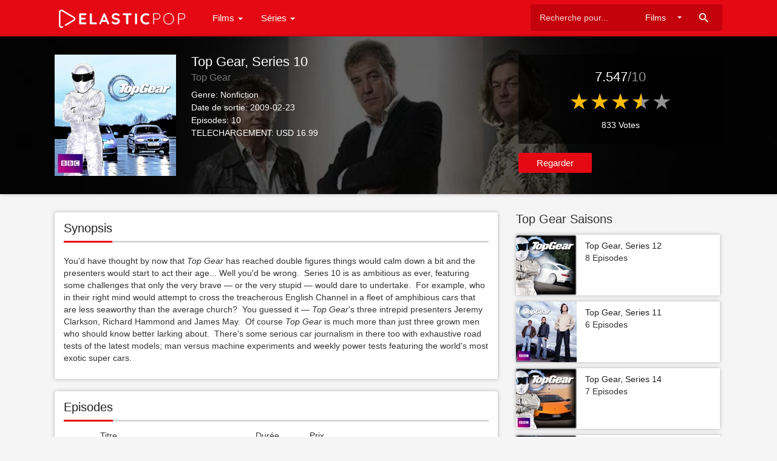

--- FILE ---
content_type: text/html; charset=UTF-8
request_url: https://elasticpop.com/tv/304214876/top-gear-series-10
body_size: 7461
content:
<!doctype html>
<html>
    <head>
		<meta charset="utf-8"/>
		<meta name="viewport" content="width=device-width">
		<title>Top Gear, Series 10 - Série - ElasticPop</title>
		<meta name="description" content="You'd have thought by now that <i>Top Gear</i> has reached double figures things would calm down a bit and the presenters would start to act their age... Well you'd be wrong.  Seri" />
		<meta name="keywords" content="Top Gear, Series 10, Films, movies, tv shows, serie, épisodes, itunes, streaming, vod, téléchargement" />
		<meta property="og:site_name" content="ElasticPop"/>
		<meta property="og:type" content="article"/>
		<meta property="og:title" content="Top Gear, Series 10 - Série - ElasticPop"/>
		<meta property="og:description" content="You'd have thought by now that <i>Top Gear</i> has reached double figures things would calm down a bit and the presenters would start to act their age... Well you'd be wrong.  Seri"/>
		<meta property="og:image" content="https://is1-ssl.mzstatic.com/image/thumb/Features/e3/77/35/dj.uyvwcukq.jpg/200x200bb.jpg">
		<!-- CSS and Scripts -->
		<link href="https://elasticpop.com/material/css/bootstrap.min.css" rel="stylesheet">	  
<link href="https://elasticpop.com/material/css/bootstrap-material-design.css" rel="stylesheet">
<link href="https://elasticpop.com/material/css/ripples.css" rel="stylesheet">
<link href="https://elasticpop.com/material/css/jquery.dropdown.css" rel="stylesheet">
<link href="https://elasticpop.com/style.css" rel="stylesheet" type="text/css">
<link href="https://elasticpop.com/favicon.ico" rel="shortcut icon" type="image/x-icon">
<link rel="stylesheet" href="http://fonts.googleapis.com/css?family=Roboto:300,400,500" type="text/css">
<link href="https://fonts.googleapis.com/icon?family=Material+Icons" rel="stylesheet">
<script src="https://ajax.googleapis.com/ajax/libs/jquery/1.12.4/jquery.min.js"></script>		<!-- Global site tag (gtag.js) - Google Analytics -->
<script async src="https://www.googletagmanager.com/gtag/js?id=UA-157138413-1"></script>
<script>
  window.dataLayer = window.dataLayer || [];
  function gtag(){dataLayer.push(arguments);}
  gtag('js', new Date());

  gtag('config', 'UA-157138413-1');
</script>
<script data-ad-client="ca-pub-8110238398701286" async src="https://pagead2.googlesyndication.com/pagead/js/adsbygoogle.js"></script>	  
    </head>
<body>
<div class="navbar navbar-default" role="navigation">
	<div class="container">
		<div class="navbar-header">
			<button type="button" class="navbar-toggle" data-toggle="collapse" data-target=".navbar-collapse">
				<span class="sr-only">Toggle navigation</span>
				<span class="icon-bar"></span>
				<span class="icon-bar"></span>
				<span class="icon-bar"></span>
			</button>
			<div class="navbar-brand">
			<a href="https://elasticpop.com"><img src="https://elasticpop.com/images/logo.png" alt="ElasticPop" border="0"></a>
			</div>
		</div>
		<div class="navbar-collapse collapse navbar-responsive-collapse">
		<ul class="nav navbar-nav">
		<li class="dropdown">
		<a href="#" data-target="#" class="dropdown-toggle" data-toggle="dropdown">Films <b class="caret"></b></a>
		<ul class="dropdown-menu" style="min-width: 160px;">
			<div class="drop-row">
			<li><a href="https://elasticpop.com/top-movies">Top Films à télécharger</a></li>	
			<li><a href="https://elasticpop.com/top-movie-rentals">Top Films Streaming</a></li>	
            <li><a href="https://www.sortiesdvd.com" title="Sorties de DVD et Blu-Ray">Sorties DVD</a></li>	
			</div>
		</ul>
        </li>
		
		<li class="dropdown">
		<a href="#" data-target="#" class="dropdown-toggle" data-toggle="dropdown">Séries <b class="caret"></b></a>
		<ul class="dropdown-menu" style="min-width: 160px;">
			<div class="drop-row">
			<li><a href="https://elasticpop.com/top-tv-seasons">Top Séries</a></li>		
			<li><a href="https://elasticpop.com/top-tv-episodes">Top Episodes</a></li>	
			</div>
		</ul>
        </li>		
		
		</ul>
<form action="https://elasticpop.com/search_main.php" class="navbar-form navbar-right">

    <input type="text" placeholder="Recherche pour..." name="q" class="form-control input-sm" value=""  />
	<input type="hidden" name="change" value="1">
	<select name="entity" class="form-control input-sm">
      <option value="movies">Films</option>
	  <option value="tvseries">Série</option>
    </select>
    <button type="submit" class="searchbut"><i class="material-icons">search</i></button>
	
  </form>


		</div>
		<!--/.nav-collapse -->
	</div>
</div><div class="headpage" style="background-image:url(https://image.tmdb.org/t/p/w780/rDH6nurRs1XobsOZGQY4bj4Vrvh.jpg);">
<div class="headpageoverlay">
<div class="container">
		<div class="headpageimage">
		<img data-src="https://is1-ssl.mzstatic.com/image/thumb/Features/e3/77/35/dj.uyvwcukq.jpg/200x200bb.jpg" src="https://elasticpop.com/images/loading.svg" alt="Top Gear, Series 10" height="200px" width="200px">
		</div>
		<div class="headpageinfo">
		<h1 class="product-title">Top Gear, Series 10</h1>
		<h2 class="product-stock">Top Gear</h2>
		<ul style="list-style:none;padding: 0px;">
		<li><b>Genre:</b> Nonfiction</li>
		<li><b>Date de sortie:</b> 2009-02-23</li>
						<li><b>Episodes:</b> 10</li>
						<li><b>TELECHARGEMENT:</b> USD 16.99						</ul>
		</div>
		<div class="headpageright">
	    		<div class="product-rating">
		<div class="score"><span>7.547</span><span class="muted">/10</span></div>
		<div class="bigstarbox">
        <span class="bigstars">7.547</span>
		</div>
		<div class="scorecount"><span> 833 Votes</span></div>
		</div>
				<div class="postactions">
<a href="https://geo.itunes.apple.com/us/tv-season/top-gear-series-10/id304214876?uo=4&at=1l3v7xC&app=itunes" target="_blank" class="btn btn-raised btn-warning" rel="nofollow">Regarder </a>
												<div class="sharebox">
<div class="addthis_toolbox addthis_default_style addthis_32x32_style">
<a class="addthis_button_preferred_1"></a>
<a class="addthis_button_preferred_2"></a>
<a class="addthis_button_preferred_3"></a>
<a class="addthis_button_compact"></a>
</div>
</div>
</div>
        </div>
</div>
</div>
</div>
<div class="container">
<div class="col-md-8" style="margin-top: 30px;padding-left:0px;">
<div class="postmain">
<div class="postmaintitle" style="margin-bottom:0px;">
<h3>Synopsis</h3>
</div>
<div class="postmaindescr">
<p>
You'd have thought by now that <i>Top Gear</i> has reached double figures things would calm down a bit and the presenters would start to act their age... Well you'd be wrong.  Series 10 is as ambitious as ever, featuring some challenges that only the very brave &#8212; or the very stupid &#8212; would dare to undertake.  For example, who in their right mind would attempt to cross the treacherous English Channel in a fleet of amphibious cars that are less seaworthy than the average church?  You guessed it &#8212; <i>Top Gear</i>'s three intrepid presenters Jeremy Clarkson, Richard Hammond and James May.  Of course <i>Top Gear</i> is much more than just three grown men who should know better larking about.  There's some serious car journalism in there too with exhaustive road tests of the latest models; man versus machine experiments and weekly power tests featuring the world's most exotic super cars.</p>
</div>
</div>
<!-- end .postmain -->

<div class="postmain">
<div class="postmaintitle" style="margin-bottom:5px;">
<h3>Episodes</h3>
</div>
<div class="table-responsive">
<table class="table table-hover">
    <thead>
      <tr>
		<th></th>
        <th>Titre</th>
        <th>Durée</th>
        <th>Prix</th>
		<th></th>
      </tr>
    </thead>
    <tbody>  
<tr>
	<td>1</td>
	<td>Series 10, Episode 1</td>
	<td>51:32</td>
	<td>USD 2.99</td>
<td>
<a style="margin: 0px 0px;float: right;text-transform: none;" class="btn btn-raised btn-warning btn-sm" href="https://geo.itunes.apple.com/us/tv-season/series-10-episode-1/id304214876?i=304216390&uo=4&at=1l3v7xC&app=itunes" target="_blank" rel="nofollow">Regarder </a>
</td>
</tr>
<tr>
	<td>2</td>
	<td>Series 10, Episode 2</td>
	<td>50:33</td>
	<td>USD 2.99</td>
<td>
<a style="margin: 0px 0px;float: right;text-transform: none;" class="btn btn-raised btn-warning btn-sm" href="https://geo.itunes.apple.com/us/tv-season/series-10-episode-2/id304214876?i=304219272&uo=4&at=1l3v7xC&app=itunes" target="_blank" rel="nofollow">Regarder </a>
</td>
</tr>
<tr>
	<td>3</td>
	<td>Series 10, Episode 3</td>
	<td>50:39</td>
	<td>USD 2.99</td>
<td>
<a style="margin: 0px 0px;float: right;text-transform: none;" class="btn btn-raised btn-warning btn-sm" href="https://geo.itunes.apple.com/us/tv-season/series-10-episode-3/id304214876?i=304219409&uo=4&at=1l3v7xC&app=itunes" target="_blank" rel="nofollow">Regarder </a>
</td>
</tr>
<tr>
	<td>4</td>
	<td>Series 10, Episode 4</td>
	<td>50:16</td>
	<td>USD 2.99</td>
<td>
<a style="margin: 0px 0px;float: right;text-transform: none;" class="btn btn-raised btn-warning btn-sm" href="https://geo.itunes.apple.com/us/tv-season/series-10-episode-4/id304214876?i=304219773&uo=4&at=1l3v7xC&app=itunes" target="_blank" rel="nofollow">Regarder </a>
</td>
</tr>
<tr>
	<td>5</td>
	<td>Series 10, Episode 5</td>
	<td>49:16</td>
	<td>USD 2.99</td>
<td>
<a style="margin: 0px 0px;float: right;text-transform: none;" class="btn btn-raised btn-warning btn-sm" href="https://geo.itunes.apple.com/us/tv-season/series-10-episode-5/id304214876?i=304219963&uo=4&at=1l3v7xC&app=itunes" target="_blank" rel="nofollow">Regarder </a>
</td>
</tr>
<tr>
	<td>6</td>
	<td>Series 10, Episode 6</td>
	<td>50:42</td>
	<td>USD 2.99</td>
<td>
<a style="margin: 0px 0px;float: right;text-transform: none;" class="btn btn-raised btn-warning btn-sm" href="https://geo.itunes.apple.com/us/tv-season/series-10-episode-6/id304214876?i=304220090&uo=4&at=1l3v7xC&app=itunes" target="_blank" rel="nofollow">Regarder </a>
</td>
</tr>
<tr>
	<td>7</td>
	<td>Series 10, Episode 7</td>
	<td>50:42</td>
	<td>USD 2.99</td>
<td>
<a style="margin: 0px 0px;float: right;text-transform: none;" class="btn btn-raised btn-warning btn-sm" href="https://geo.itunes.apple.com/us/tv-season/series-10-episode-7/id304214876?i=304220340&uo=4&at=1l3v7xC&app=itunes" target="_blank" rel="nofollow">Regarder </a>
</td>
</tr>
<tr>
	<td>8</td>
	<td>Series 10, Episode 8</td>
	<td>51:11</td>
	<td>USD 2.99</td>
<td>
<a style="margin: 0px 0px;float: right;text-transform: none;" class="btn btn-raised btn-warning btn-sm" href="https://geo.itunes.apple.com/us/tv-season/series-10-episode-8/id304214876?i=304220472&uo=4&at=1l3v7xC&app=itunes" target="_blank" rel="nofollow">Regarder </a>
</td>
</tr>
<tr>
	<td>9</td>
	<td>Series 10, Episode 9</td>
	<td>50:12</td>
	<td>USD 2.99</td>
<td>
<a style="margin: 0px 0px;float: right;text-transform: none;" class="btn btn-raised btn-warning btn-sm" href="https://geo.itunes.apple.com/us/tv-season/series-10-episode-9/id304214876?i=304220525&uo=4&at=1l3v7xC&app=itunes" target="_blank" rel="nofollow">Regarder </a>
</td>
</tr>
<tr>
	<td>10</td>
	<td>The Botswana Special</td>
	<td>51:38</td>
	<td>USD 2.99</td>
<td>
<a style="margin: 0px 0px;float: right;text-transform: none;" class="btn btn-raised btn-warning btn-sm" href="https://geo.itunes.apple.com/us/tv-season/the-botswana-special/id304214876?i=304225386&uo=4&at=1l3v7xC&app=itunes" target="_blank" rel="nofollow">Regarder </a>
</td>
</tr>
</tbody>
</table> 
</div>
</div>
<!-- end .postmain -->


<div class="postmain">
<div class="postmaintitle">
<h3>Trailer, Bande annonce</h3>
</div>
<!-- 16:9 aspect ratio -->
<div class="embed-responsive embed-responsive-16by9">
<iframe src="https://www.youtube.com/embed/?rel=0&modestbranding=1&showinfo=0" frameborder="0" allowfullscreen width="570" height="315" ></iframe>	
</div>
</div>
<!-- end .postmain -->




<!-- end .postmain -->
</div>
<!-- .post-sidebar -->
<div class="col-md-4" style="padding-right:0px;">
<div class="post-sidebar tv">
<div class="post-sidebar-box">
<h3>Top Gear Saisons</h3>
<ul class="side-itemlist">
<li class="side-item"><div class="side-thumb"><a href="https://elasticpop.com/tv/303969421/top-gear-series-12"><img data-src="https://is1-ssl.mzstatic.com/image/thumb/Video/d6/31/af/mzl.zgyfacck.jpg/100x100bb.jpg" src="https://elasticpop.com/images/loading.svg" ></a></div>
	<div class="info"><h3><a href="https://elasticpop.com/tv/303969421/top-gear-series-12">Top Gear, Series 12</a></h3>
		<h4>8 Episodes</h4>
		</div>
	</li><li class="side-item"><div class="side-thumb"><a href="https://elasticpop.com/tv/297391030/top-gear-series-11"><img data-src="https://is1-ssl.mzstatic.com/image/thumb/Features/98/63/ef/dj.djgpyofx.jpg/100x100bb.jpg" src="https://elasticpop.com/images/loading.svg" ></a></div>
	<div class="info"><h3><a href="https://elasticpop.com/tv/297391030/top-gear-series-11">Top Gear, Series 11</a></h3>
		<h4>6 Episodes</h4>
		</div>
	</li><li class="side-item"><div class="side-thumb"><a href="https://elasticpop.com/tv/357897005/top-gear-series-14"><img data-src="https://is1-ssl.mzstatic.com/image/thumb/Video/fa/68/d1/mzl.jkzpubhb.jpg/100x100bb.jpg" src="https://elasticpop.com/images/loading.svg" ></a></div>
	<div class="info"><h3><a href="https://elasticpop.com/tv/357897005/top-gear-series-14">Top Gear, Series 14</a></h3>
		<h4>7 Episodes</h4>
		</div>
	</li><li class="side-item"><div class="side-thumb"><a href="https://elasticpop.com/tv/456419470/top-gear-season-17"><img data-src="https://is1-ssl.mzstatic.com/image/thumb/Video/a2/b2/3a/mzl.cgwbkhwa.jpg/100x100bb.jpg" src="https://elasticpop.com/images/loading.svg" ></a></div>
	<div class="info"><h3><a href="https://elasticpop.com/tv/456419470/top-gear-season-17">Top Gear, Season 17</a></h3>
		<h4>6 Episodes</h4>
		</div>
	</li><li class="side-item"><div class="side-thumb"><a href="https://elasticpop.com/tv/416610439/top-gear-season-16"><img data-src="https://is1-ssl.mzstatic.com/image/thumb/Features/4f/2a/01/dj.dfhhojqe.jpg/100x100bb.jpg" src="https://elasticpop.com/images/loading.svg" ></a></div>
	<div class="info"><h3><a href="https://elasticpop.com/tv/416610439/top-gear-season-16">Top Gear, Season 16</a></h3>
		<h4>7 Episodes</h4>
		</div>
	</li><li class="side-item"><div class="side-thumb"><a href="https://elasticpop.com/tv/593555438/top-gear-season-19"><img data-src="https://is1-ssl.mzstatic.com/image/thumb/Features/v4/a3/0f/74/a30f74d6-0df5-95ff-5ad6-9f3f06e99b6c/mza_784236772370670274.jpg/100x100bb.jpg" src="https://elasticpop.com/images/loading.svg" ></a></div>
	<div class="info"><h3><a href="https://elasticpop.com/tv/593555438/top-gear-season-19">Top Gear, Season 19</a></h3>
		<h4>7 Episodes</h4>
		</div>
	</li><li class="side-item"><div class="side-thumb"><a href="https://elasticpop.com/tv/806306843/top-gear-season-21"><img data-src="https://is1-ssl.mzstatic.com/image/thumb/Video6/v4/1c/0a/09/1c0a0934-c8d2-b4a0-c34b-8696d0605577/mzl.mtvesaos.lsr/100x100bb.jpg" src="https://elasticpop.com/images/loading.svg" ></a></div>
	<div class="info"><h3><a href="https://elasticpop.com/tv/806306843/top-gear-season-21">Top Gear, Season 21</a></h3>
		<h4>7 Episodes</h4>
		</div>
	</li><li class="side-item"><div class="side-thumb"><a href="https://elasticpop.com/tv/665193241/top-gear-season-20"><img data-src="https://is1-ssl.mzstatic.com/image/thumb/Video1/v4/1c/34/1b/1c341b4d-c3d4-2874-b71f-c231c7d7287b/mzl.gubkfjkr.lsr/100x100bb.jpg" src="https://elasticpop.com/images/loading.svg" ></a></div>
	<div class="info"><h3><a href="https://elasticpop.com/tv/665193241/top-gear-season-20">Top Gear, Season 20</a></h3>
		<h4>7 Episodes</h4>
		</div>
	</li><li class="side-item"><div class="side-thumb"><a href="https://elasticpop.com/tv/515073161/top-gear-season-18"><img data-src="https://is1-ssl.mzstatic.com/image/thumb/Video/v4/9f/35/56/9f355614-a167-652c-7f7c-35384f00f52f/BBCAudio-temp-upload.nzdyptyi.jpg/100x100bb.jpg" src="https://elasticpop.com/images/loading.svg" ></a></div>
	<div class="info"><h3><a href="https://elasticpop.com/tv/515073161/top-gear-season-18">Top Gear, Season 18</a></h3>
		<h4>8 Episodes</h4>
		</div>
	</li><li class="side-item"><div class="side-thumb"><a href="https://elasticpop.com/tv/386981326/top-gear-series-15"><img data-src="https://is1-ssl.mzstatic.com/image/thumb/Video/e5/d4/da/mzl.rkapnwja.jpg/100x100bb.jpg" src="https://elasticpop.com/images/loading.svg" ></a></div>
	<div class="info"><h3><a href="https://elasticpop.com/tv/386981326/top-gear-series-15">Top Gear, Series 15</a></h3>
		<h4>6 Episodes</h4>
		</div>
	</li><li class="side-item"><div class="side-thumb"><a href="https://elasticpop.com/tv/952840043/top-gear-season-22"><img data-src="https://is1-ssl.mzstatic.com/image/thumb/Video2/v4/ad/b4/3c/adb43c39-cb55-4159-f81e-a3ea02b2c2d1/mzl.obqwynod.lsr/100x100bb.jpg" src="https://elasticpop.com/images/loading.svg" ></a></div>
	<div class="info"><h3><a href="https://elasticpop.com/tv/952840043/top-gear-season-22">Top Gear, Season 22</a></h3>
		<h4>10 Episodes</h4>
		</div>
	</li><li class="side-item"><div class="side-thumb"><a href="https://elasticpop.com/tv/895827831/top-gear-the-perfect-road-trip"><img data-src="https://is1-ssl.mzstatic.com/image/thumb/Video6/v4/01/5c/9c/015c9c35-f7cf-412c-d332-660883df3870/mzl.zpjidbcm.jpg/100x100bb.jpg" src="https://elasticpop.com/images/loading.svg" ></a></div>
	<div class="info"><h3><a href="https://elasticpop.com/tv/895827831/top-gear-the-perfect-road-trip">Top Gear, The Perfect Road Trip</a></h3>
		<h4>1 Episodes</h4>
		</div>
	</li><li class="side-item"><div class="side-thumb"><a href="https://elasticpop.com/tv/308012773/top-gear-the-specials-vol-1"><img data-src="https://is1-ssl.mzstatic.com/image/thumb/Features/d8/17/91/dj.lmplhmxs.jpg/100x100bb.jpg" src="https://elasticpop.com/images/loading.svg" ></a></div>
	<div class="info"><h3><a href="https://elasticpop.com/tv/308012773/top-gear-the-specials-vol-1">Top Gear, The Specials, Vol. 1</a></h3>
		<h4>5 Episodes</h4>
		</div>
	</li><li class="side-item"><div class="side-thumb"><a href="https://elasticpop.com/tv/335010574/top-gear-season-13"><img data-src="https://is1-ssl.mzstatic.com/image/thumb/Video/d8/c1/5f/mzl.altwhwcn.jpg/100x100bb.jpg" src="https://elasticpop.com/images/loading.svg" ></a></div>
	<div class="info"><h3><a href="https://elasticpop.com/tv/335010574/top-gear-season-13">Top Gear, Season 13</a></h3>
		<h4>7 Episodes</h4>
		</div>
	</li><li class="side-item"><div class="side-thumb"><a href="https://elasticpop.com/tv/373331591/top-gear-series-9"><img data-src="https://is1-ssl.mzstatic.com/image/thumb/Video/a7/68/97/mzl.sbgiqlbj.jpg/100x100bb.jpg" src="https://elasticpop.com/images/loading.svg" ></a></div>
	<div class="info"><h3><a href="https://elasticpop.com/tv/373331591/top-gear-series-9">Top Gear, Series 9</a></h3>
		<h4>5 Episodes</h4>
		</div>
	</li><li class="side-item"><div class="side-thumb"><a href="https://elasticpop.com/tv/325949096/top-gear-series-8"><img data-src="https://is1-ssl.mzstatic.com/image/thumb/Features/c4/57/68/dj.bjnxdjvx.jpg/100x100bb.jpg" src="https://elasticpop.com/images/loading.svg" ></a></div>
	<div class="info"><h3><a href="https://elasticpop.com/tv/325949096/top-gear-series-8">Top Gear, Series 8</a></h3>
		<h4>8 Episodes</h4>
		</div>
	</li><li class="side-item"><div class="side-thumb"><a href="https://elasticpop.com/tv/334106577/top-gear-series-7"><img data-src="https://is1-ssl.mzstatic.com/image/thumb/Video/70/d2/1e/mzl.ljtmxzzf.jpg/100x100bb.jpg" src="https://elasticpop.com/images/loading.svg" ></a></div>
	<div class="info"><h3><a href="https://elasticpop.com/tv/334106577/top-gear-series-7">Top Gear, Series 7</a></h3>
		<h4>6 Episodes</h4>
		</div>
	</li><li class="side-item"><div class="side-thumb"><a href="https://elasticpop.com/tv/304214876/top-gear-series-10"><img data-src="https://is1-ssl.mzstatic.com/image/thumb/Features/e3/77/35/dj.uyvwcukq.jpg/100x100bb.jpg" src="https://elasticpop.com/images/loading.svg" ></a></div>
	<div class="info"><h3><a href="https://elasticpop.com/tv/304214876/top-gear-series-10">Top Gear, Series 10</a></h3>
		<h4>10 Episodes</h4>
		</div>
	</li><li class="side-item"><div class="side-thumb"><a href="https://elasticpop.com/tv/977182956/top-gear-the-perfect-road-trip-italy"><img data-src="https://is1-ssl.mzstatic.com/image/thumb/Video3/v4/0f/65/0a/0f650a2b-bb6f-4fb1-98e6-230dc3540936/mzl.fgzvttyv.jpg/100x100bb.jpg" src="https://elasticpop.com/images/loading.svg" ></a></div>
	<div class="info"><h3><a href="https://elasticpop.com/tv/977182956/top-gear-the-perfect-road-trip-italy">Top Gear, The Perfect Road Trip Italy</a></h3>
		<h4>1 Episodes</h4>
		</div>
	</li><li class="side-item"><div class="side-thumb"><a href="https://elasticpop.com/tv/373313665/top-gear-series-6"><img data-src="https://is1-ssl.mzstatic.com/image/thumb/Video/52/c3/81/mzl.pvktchtc.jpg/100x100bb.jpg" src="https://elasticpop.com/images/loading.svg" ></a></div>
	<div class="info"><h3><a href="https://elasticpop.com/tv/373313665/top-gear-series-6">Top Gear, Series 6</a></h3>
		<h4>11 Episodes</h4>
		</div>
	</li><li class="side-item"><div class="side-thumb"><a href="https://elasticpop.com/tv/416570007/top-gear-the-specials-vol-2"><img data-src="https://is1-ssl.mzstatic.com/image/thumb/Video/df/38/ce/mzl.wmucgvqb.jpg/100x100bb.jpg" src="https://elasticpop.com/images/loading.svg" ></a></div>
	<div class="info"><h3><a href="https://elasticpop.com/tv/416570007/top-gear-the-specials-vol-2">Top Gear, The Specials, Vol. 2</a></h3>
		<h4>4 Episodes</h4>
		</div>
	</li><li class="side-item"><div class="side-thumb"><a href="https://elasticpop.com/tv/480225354/top-gear-top-40"><img data-src="https://is1-ssl.mzstatic.com/image/thumb/Video/ad/67/f0/mzl.ajhuszbt.jpg/100x100bb.jpg" src="https://elasticpop.com/images/loading.svg" ></a></div>
	<div class="info"><h3><a href="https://elasticpop.com/tv/480225354/top-gear-top-40">Top Gear, Top 40</a></h3>
		<h4>13 Episodes</h4>
		</div>
	</li><li class="side-item"><div class="side-thumb"><a href="https://elasticpop.com/tv/1109560266/top-gear-season-23"><img data-src="https://is1-ssl.mzstatic.com/image/thumb/Video60/v4/f0/0f/68/f00f68f7-379d-13a5-6812-122f1f9980d1/mzl.bkrstysz.lsr/100x100bb.jpg" src="https://elasticpop.com/images/loading.svg" ></a></div>
	<div class="info"><h3><a href="https://elasticpop.com/tv/1109560266/top-gear-season-23">Top Gear, Season 23</a></h3>
		<h4>7 Episodes</h4>
		</div>
	</li><li class="side-item"><div class="side-thumb"><a href="https://elasticpop.com/tv/576019598/top-gear-apocalypse"><img data-src="https://is1-ssl.mzstatic.com/image/thumb/Video/v4/7c/1a/e4/7c1ae46e-57a6-ba92-19c8-a3d7255c2e42/mzl.ppvotkpi.jpg/100x100bb.jpg" src="https://elasticpop.com/images/loading.svg" ></a></div>
	<div class="info"><h3><a href="https://elasticpop.com/tv/576019598/top-gear-apocalypse">Top Gear: Apocalypse</a></h3>
		<h4>1 Episodes</h4>
		</div>
	</li><li class="side-item"><div class="side-thumb"><a href="https://elasticpop.com/tv/1206091064/top-gear-season-24"><img data-src="https://is1-ssl.mzstatic.com/image/thumb/Video111/v4/f1/9a/d1/f19ad103-5ea6-5fd7-c0fa-c120c7549e6f/mzl.mrstkhlk.lsr/100x100bb.jpg" src="https://elasticpop.com/images/loading.svg" ></a></div>
	<div class="info"><h3><a href="https://elasticpop.com/tv/1206091064/top-gear-season-24">Top Gear, Season 24</a></h3>
		<h4>8 Episodes</h4>
		</div>
	</li><li class="side-item"><div class="side-thumb"><a href="https://elasticpop.com/tv/1347185622/top-gear-season-25"><img data-src="https://is1-ssl.mzstatic.com/image/thumb/Video62/v4/ba/1f/1f/ba1f1f1c-b0c0-2c7b-c233-86527fcee2d3/mzl.pcmfdlrv.lsr/100x100bb.jpg" src="https://elasticpop.com/images/loading.svg" ></a></div>
	<div class="info"><h3><a href="https://elasticpop.com/tv/1347185622/top-gear-season-25">Top Gear, Season 25</a></h3>
		<h4>13 Episodes</h4>
		</div>
	</li><li class="side-item"><div class="side-thumb"><a href="https://elasticpop.com/tv/922513220/top-gear-ambitious-but-rubbish"><img data-src="https://is1-ssl.mzstatic.com/image/thumb/Video3/v4/d0/55/fa/d055fafb-6acf-047d-85a3-cb4dd107a869/mzl.izvnzmho.jpg/100x100bb.jpg" src="https://elasticpop.com/images/loading.svg" ></a></div>
	<div class="info"><h3><a href="https://elasticpop.com/tv/922513220/top-gear-ambitious-but-rubbish">Top Gear: Ambitious But Rubbish</a></h3>
		<h4>8 Episodes</h4>
		</div>
	</li><li class="side-item"><div class="side-thumb"><a href="https://elasticpop.com/tv/575268049/top-gear-at-the-movies"><img data-src="https://is1-ssl.mzstatic.com/image/thumb/Video/v4/2b/90/b9/2b90b91d-447c-cd75-19d3-6a0013fcb1c4/mzl.iqezthwv.jpg/100x100bb.jpg" src="https://elasticpop.com/images/loading.svg" ></a></div>
	<div class="info"><h3><a href="https://elasticpop.com/tv/575268049/top-gear-at-the-movies">Top Gear At the Movies</a></h3>
		<h4>1 Episodes</h4>
		</div>
	</li><li class="side-item"><div class="side-thumb"><a href="https://elasticpop.com/tv/575974432/richard-hammond-s-top-gear-uncovered"><img data-src="https://is1-ssl.mzstatic.com/image/thumb/Video/v4/f5/eb/52/f5eb52c7-7278-e645-519a-f4f7a01053ff/mzl.scxcftmt.jpg/100x100bb.jpg" src="https://elasticpop.com/images/loading.svg" ></a></div>
	<div class="info"><h3><a href="https://elasticpop.com/tv/575974432/richard-hammond-s-top-gear-uncovered">Richard Hammond's Top Gear Uncovered</a></h3>
		<h4>1 Episodes</h4>
		</div>
	</li><li class="side-item"><div class="side-thumb"><a href="https://elasticpop.com/tv/1469463232/top-gear-season-27"><img data-src="https://is1-ssl.mzstatic.com/image/thumb/Video123/v4/ed/91/1c/ed911c74-dc78-63a0-8493-7d6eb128477b/pr_source.lsr/100x100bb.jpg" src="https://elasticpop.com/images/loading.svg" ></a></div>
	<div class="info"><h3><a href="https://elasticpop.com/tv/1469463232/top-gear-season-27">Top Gear, Season 27</a></h3>
		<h4>6 Episodes</h4>
		</div>
	</li><li class="side-item"><div class="side-thumb"><a href="https://elasticpop.com/tv/1828927457/top-gear-seasons-6-14"><img data-src="https://is1-ssl.mzstatic.com/image/thumb/Video211/v4/77/d0/b2/77d0b2d3-a8e3-fabb-efd6-43f5ffd90f77/BBCS__Top_Gear_Seasons_6-14_3000x3000x.png/100x100bb.jpg" src="https://elasticpop.com/images/loading.svg" ></a></div>
	<div class="info"><h3><a href="https://elasticpop.com/tv/1828927457/top-gear-seasons-6-14">Top Gear, Seasons 6-14</a></h3>
		<h4>68 Episodes</h4>
		</div>
	</li><li class="side-item"><div class="side-thumb"><a href="https://elasticpop.com/tv/1459695530/top-gear-season-26"><img data-src="https://is1-ssl.mzstatic.com/image/thumb/Video123/v4/e0/6c/1c/e06c1c89-1488-008c-5ca7-4a7c88013d6f/mzl.pufdioon.lsr/100x100bb.jpg" src="https://elasticpop.com/images/loading.svg" ></a></div>
	<div class="info"><h3><a href="https://elasticpop.com/tv/1459695530/top-gear-season-26">Top Gear, Season 26</a></h3>
		<h4>11 Episodes</h4>
		</div>
	</li><li class="side-item"><div class="side-thumb"><a href="https://elasticpop.com/tv/1828930494/top-gear-seasons-15-22"><img data-src="https://is1-ssl.mzstatic.com/image/thumb/Video221/v4/73/27/63/7327630b-18aa-599c-32f4-c1fde3be5c01/BBCS__Top_Gear_Seasons_15-22_3000x3000x.png/100x100bb.jpg" src="https://elasticpop.com/images/loading.svg" ></a></div>
	<div class="info"><h3><a href="https://elasticpop.com/tv/1828930494/top-gear-seasons-15-22">Top Gear, Seasons 15-22</a></h3>
		<h4>58 Episodes</h4>
		</div>
	</li><li class="side-item"><div class="side-thumb"><a href="https://elasticpop.com/tv/1560700174/top-gear-season-30"><img data-src="https://is1-ssl.mzstatic.com/image/thumb/Video124/v4/95/35/ab/9535ab76-0e7a-5c55-a082-113f6ebfb10a/pr_source.lsr/100x100bb.jpg" src="https://elasticpop.com/images/loading.svg" ></a></div>
	<div class="info"><h3><a href="https://elasticpop.com/tv/1560700174/top-gear-season-30">Top Gear, Season 30</a></h3>
		<h4>4 Episodes</h4>
		</div>
	</li><li class="side-item"><div class="side-thumb"><a href="https://elasticpop.com/tv/1534377251/top-gear-season-29"><img data-src="https://is1-ssl.mzstatic.com/image/thumb/Video124/v4/b9/af/7d/b9af7da5-3d72-5bcf-378e-38e725e49dfe/pr_source.lsr/100x100bb.jpg" src="https://elasticpop.com/images/loading.svg" ></a></div>
	<div class="info"><h3><a href="https://elasticpop.com/tv/1534377251/top-gear-season-29">Top Gear, Season 29</a></h3>
		<h4>5 Episodes</h4>
		</div>
	</li><li class="side-item"><div class="side-thumb"><a href="https://elasticpop.com/tv/1596933599/top-gear-season-31"><img data-src="https://is1-ssl.mzstatic.com/image/thumb/Video116/v4/23/96/a3/2396a305-91d5-b4af-238e-b2b8e8a042c9/pr_source.jpg/100x100bb.jpg" src="https://elasticpop.com/images/loading.svg" ></a></div>
	<div class="info"><h3><a href="https://elasticpop.com/tv/1596933599/top-gear-season-31">Top Gear, Season 31</a></h3>
		<h4>6 Episodes</h4>
		</div>
	</li><li class="side-item"><div class="side-thumb"><a href="https://elasticpop.com/tv/1653667327/top-gear-season-33"><img data-src="https://is1-ssl.mzstatic.com/image/thumb/Video122/v4/6e/6c/5f/6e6c5f04-5185-9063-f935-94c974b728ed/pr_source.png/100x100bb.jpg" src="https://elasticpop.com/images/loading.svg" ></a></div>
	<div class="info"><h3><a href="https://elasticpop.com/tv/1653667327/top-gear-season-33">Top Gear, Season 33</a></h3>
		<h4>4 Episodes</h4>
		</div>
	</li><li class="side-item"><div class="side-thumb"><a href="https://elasticpop.com/tv/1632040541/top-gear-season-32"><img data-src="https://is1-ssl.mzstatic.com/image/thumb/Video122/v4/97/e5/a0/97e5a005-6c5e-4d89-f30c-89cc43fc38e0/pr_source.png/100x100bb.jpg" src="https://elasticpop.com/images/loading.svg" ></a></div>
	<div class="info"><h3><a href="https://elasticpop.com/tv/1632040541/top-gear-season-32">Top Gear, Season 32</a></h3>
		<h4>5 Episodes</h4>
		</div>
	</li><li class="side-item"><div class="side-thumb"><a href="https://elasticpop.com/tv/1497044733/top-gear-season-28"><img data-src="https://is1-ssl.mzstatic.com/image/thumb/Video113/v4/10/9b/18/109b180f-fa44-4c73-9bd8-2d56d3787dc7/pr_source.lsr/100x100bb.jpg" src="https://elasticpop.com/images/loading.svg" ></a></div>
	<div class="info"><h3><a href="https://elasticpop.com/tv/1497044733/top-gear-season-28">Top Gear, Season 28</a></h3>
		<h4>7 Episodes</h4>
		</div>
	</li><li class="side-item"><div class="side-thumb"><a href="https://elasticpop.com/tv/1110497003/top-gear-from-a-z"><img data-src="https://is1-ssl.mzstatic.com/image/thumb/Video18/v4/70/72/cd/7072cd3b-f1e5-663a-c608-5e1c57681b35/mzl.ehexklox.lsr/100x100bb.jpg" src="https://elasticpop.com/images/loading.svg" ></a></div>
	<div class="info"><h3><a href="https://elasticpop.com/tv/1110497003/top-gear-from-a-z">Top Gear, From A-Z</a></h3>
		<h4>2 Episodes</h4>
		</div>
	</li><li class="side-item"><div class="side-thumb"><a href="https://elasticpop.com/tv/685410005/top-gear-s-top-41"><img data-src="https://is1-ssl.mzstatic.com/image/thumb/Features4/v4/4b/c9/51/4bc9517e-1f07-9621-8184-e9be8748ef7f/mza_7987714574035470767.jpg/100x100bb.jpg" src="https://elasticpop.com/images/loading.svg" ></a></div>
	<div class="info"><h3><a href="https://elasticpop.com/tv/685410005/top-gear-s-top-41">Top Gear's Top 41</a></h3>
		<h4>8 Episodes</h4>
		</div>
	</li><li class="side-item"><div class="side-thumb"><a href="https://elasticpop.com/tv/566613778/top-gear-top-fails"><img data-src="https://is1-ssl.mzstatic.com/image/thumb/Video5/v4/e6/d0/db/e6d0dba8-295e-2069-51cd-6c9503355cba/mzl.lvljrxvj.jpg/100x100bb.jpg" src="https://elasticpop.com/images/loading.svg" ></a></div>
	<div class="info"><h3><a href="https://elasticpop.com/tv/566613778/top-gear-top-fails">Top Gear: Top Fails</a></h3>
		<h4>2 Episodes</h4>
		</div>
	</li><li class="side-item"><div class="side-thumb"><a href="https://elasticpop.com/tv/1071461762/top-gear-the-races"><img data-src="https://is1-ssl.mzstatic.com/image/thumb/Video69/v4/f3/a2/21/f3a22103-e3c5-341d-1bd5-b299ad9bccca/mzl.ysxnancu.lsr/100x100bb.jpg" src="https://elasticpop.com/images/loading.svg" ></a></div>
	<div class="info"><h3><a href="https://elasticpop.com/tv/1071461762/top-gear-the-races">Top Gear, The Races</a></h3>
		<h4>7 Episodes</h4>
		</div>
	</li><li class="side-item"><div class="side-thumb"><a href="https://elasticpop.com/tv/483145056/top-gear-sampler"><img data-src="https://is1-ssl.mzstatic.com/image/thumb/Video/ea/80/c5/mzl.kpjsvdfp.jpg/100x100bb.jpg" src="https://elasticpop.com/images/loading.svg" ></a></div>
	<div class="info"><h3><a href="https://elasticpop.com/tv/483145056/top-gear-sampler">Top Gear Sampler</a></h3>
		<h4>5 Episodes</h4>
		</div>
	</li><li class="side-item"><div class="side-thumb"><a href="https://elasticpop.com/tv/1113732931/top-gear-extra-gear-season-1"><img data-src="https://is1-ssl.mzstatic.com/image/thumb/Video60/v4/04/d3/d0/04d3d0c4-8416-a72f-0112-9d947c411b23/mzl.ftedzmez.lsr/100x100bb.jpg" src="https://elasticpop.com/images/loading.svg" ></a></div>
	<div class="info"><h3><a href="https://elasticpop.com/tv/1113732931/top-gear-extra-gear-season-1">Top Gear: Extra Gear, Season 1</a></h3>
		<h4>7 Episodes</h4>
		</div>
	</li><li class="side-item"><div class="side-thumb"><a href="https://elasticpop.com/tv/966592352/top-gear-best-of-british"><img data-src="https://is1-ssl.mzstatic.com/image/thumb/Video3/v4/ff/18/6f/ff186fb5-6f21-87c3-011f-4053f7dabea5/mzl.vjewvkfg.jpg/100x100bb.jpg" src="https://elasticpop.com/images/loading.svg" ></a></div>
	<div class="info"><h3><a href="https://elasticpop.com/tv/966592352/top-gear-best-of-british">Top Gear: Best of British</a></h3>
		<h4>3 Episodes</h4>
		</div>
	</li><li class="side-item"><div class="side-thumb"><a href="https://elasticpop.com/tv/1207004845/top-gear-extra-gear-season-2"><img data-src="https://is1-ssl.mzstatic.com/image/thumb/Video122/v4/6c/b1/d0/6cb1d03a-48d8-fa77-848e-f066382dc342/mzl.onfvjqdz.lsr/100x100bb.jpg" src="https://elasticpop.com/images/loading.svg" ></a></div>
	<div class="info"><h3><a href="https://elasticpop.com/tv/1207004845/top-gear-extra-gear-season-2">Top Gear: Extra Gear, Season 2</a></h3>
		<h4>7 Episodes</h4>
		</div>
	</li><li class="side-item"><div class="side-thumb"><a href="https://elasticpop.com/tv/1414960806/top-gear-best-of-seasons-23-25"><img data-src="https://is1-ssl.mzstatic.com/image/thumb/Video118/v4/12/3d/e8/123de835-1ef0-21b7-f09b-02a2e6c68f94/mzl.ytasjwot.lsr/100x100bb.jpg" src="https://elasticpop.com/images/loading.svg" ></a></div>
	<div class="info"><h3><a href="https://elasticpop.com/tv/1414960806/top-gear-best-of-seasons-23-25">Top Gear: Best of Seasons 23-25</a></h3>
		<h4>5 Episodes</h4>
		</div>
	</li><li class="side-item"><div class="side-thumb"><a href="https://elasticpop.com/tv/1828932686/top-gear-seasons-23-33"><img data-src="https://is1-ssl.mzstatic.com/image/thumb/Video211/v4/be/98/67/be98672e-4c5e-2761-399a-d10df4a08b16/BBCS_Top_Gear_Seasons_23-33_3000x3000x.png/100x100bb.jpg" src="https://elasticpop.com/images/loading.svg" ></a></div>
	<div class="info"><h3><a href="https://elasticpop.com/tv/1828932686/top-gear-seasons-23-33">Top Gear, Seasons 23-33</a></h3>
		<h4>71 Episodes</h4>
		</div>
	</li></ul>

</div>

</div>
</div>
<!-- end .post-sidebar -->
</div>
<script language="JavaScript" type="text/javascript" src="https://elasticpop.com/js/bigstar-rating.js"></script>
<script type="text/javascript" language="JavaScript">
jQuery(function() {
           jQuery('span.bigstars').bigstars();
      });
</script>
<script language="JavaScript" type="text/javascript" src="https://elasticpop.com/js/star-rating.js"></script>
<script type="text/javascript" language="JavaScript">
      jQuery(function() {
           jQuery('span.stars').stars();
      });
</script>
<script src="https://elasticpop.com/js/imglazyload.js"></script>
<script>
			//lazy loading
			$('.container img').imgLazyLoad({
				// jquery selector or JS object
				container: window,
				// jQuery animations: fadeIn, show, slideDown
				effect: 'fadeIn',
				// animation speed
				speed: 600,
				// animation delay
				delay: 400,
				// callback function
				callback: function(){}
			});
</script>
<script>
$(document).ready(function(){

	// hide #back-top first
	$("#back-top").hide();
	
	// fade in #back-top
	$(function () {
		$(window).scroll(function () {
			if ($(this).scrollTop() > 200) {
				$('#back-top').fadeIn();
			} else {
				$('#back-top').fadeOut();
			}
		});

		// scroll body to 0px on click
		$('#back-top a').click(function () {
			$('body,html').animate({
				scrollTop: 0
			}, 800);
			return false;
		});
	});

});
</script>
<p id="back-top"><a href="#top"><i class="material-icons">keyboard_arrow_up</i></a></p>
<script src="https://elasticpop.com/material/js/bootstrap.min.js"></script>
<script src="https://elasticpop.com/material/js/ripples.min.js"></script>
<script src="https://elasticpop.com/material/js/material.min.js"></script>
<script>
$.material.init();
</script>
<script src="https://elasticpop.com/material/js/jquery.dropdown.js"></script>
<script>
  $(".navbar-form select").dropdown();
  $(".genre-filter select").dropdown();
</script>
<script>
$(document).ready(function(){
    $('[data-toggle="tooltip"]').tooltip();   
});
</script>
<footer>
<div class="footcontent">
<div class="pull-left">
Copyright &copy; 2026 <span>ElasticPop</span>.
</div>
<div class="pull-right">
<a href="https://elasticpop.com">Home</a><span class="footsep"></span><a href="https://elasticpop.com/privacy">Privacy Policy</a><span class="footsep"></span><a href="https://elasticpop.com/dmca">DMCA</a><span class="footsep"></span><a href="https://elasticpop.com/contact">Contact</a>
</div>
<div class="pull-left">
<p style="font-size: 10px;margin:20px  0px  0px  0px;">ElasticPop</p>
</div>
<div class="pull-left">
<p style="font-size: 10px;margin:5px  0px  5px  0px;">.</p>
<img src="https://elasticpop.com/images/tmdblogo.png" height="26">
</div>
</div>
</footer>
<!-- Global site tag (gtag.js) - Google Analytics -->
<script async src="https://www.googletagmanager.com/gtag/js?id=UA-341162-20"></script>
<script>
  window.dataLayer = window.dataLayer || [];
  function gtag(){dataLayer.push(arguments);}
  gtag('js', new Date());

  gtag('config', 'UA-341162-20');
</script><script type="text/javascript" src="//s7.addthis.com/js/300/addthis_widget.js#pubid=ra-503dcc0d04526aec"></script>
</body>
</html>

--- FILE ---
content_type: text/html; charset=utf-8
request_url: https://www.google.com/recaptcha/api2/aframe
body_size: 258
content:
<!DOCTYPE HTML><html><head><meta http-equiv="content-type" content="text/html; charset=UTF-8"></head><body><script nonce="Z7OBFrmujYgJMd3V2mWNnw">/** Anti-fraud and anti-abuse applications only. See google.com/recaptcha */ try{var clients={'sodar':'https://pagead2.googlesyndication.com/pagead/sodar?'};window.addEventListener("message",function(a){try{if(a.source===window.parent){var b=JSON.parse(a.data);var c=clients[b['id']];if(c){var d=document.createElement('img');d.src=c+b['params']+'&rc='+(localStorage.getItem("rc::a")?sessionStorage.getItem("rc::b"):"");window.document.body.appendChild(d);sessionStorage.setItem("rc::e",parseInt(sessionStorage.getItem("rc::e")||0)+1);localStorage.setItem("rc::h",'1768821398223');}}}catch(b){}});window.parent.postMessage("_grecaptcha_ready", "*");}catch(b){}</script></body></html>